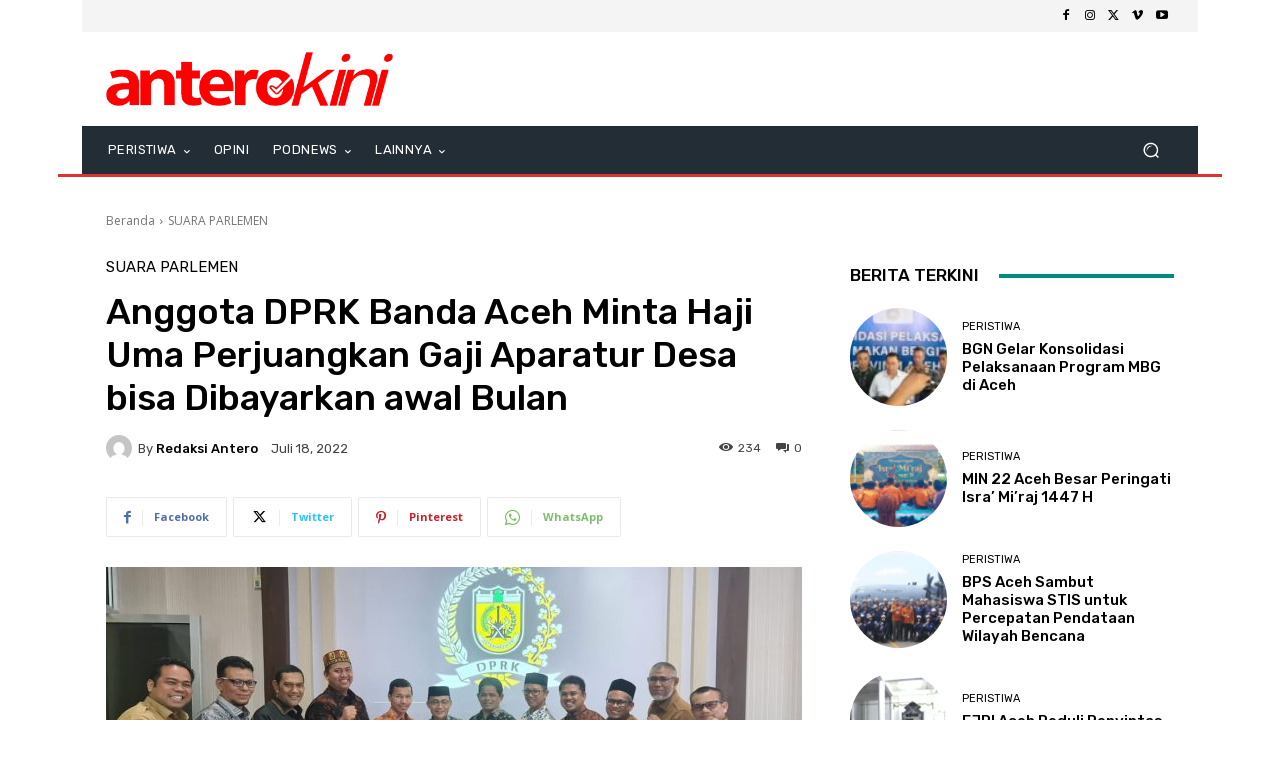

--- FILE ---
content_type: text/html; charset=UTF-8
request_url: https://anterokini.com/wp-admin/admin-ajax.php?td_theme_name=Newspaper&v=12.7.1
body_size: -400
content:
{"38092":234}

--- FILE ---
content_type: text/html; charset=utf-8
request_url: https://www.google.com/recaptcha/api2/aframe
body_size: 259
content:
<!DOCTYPE HTML><html><head><meta http-equiv="content-type" content="text/html; charset=UTF-8"></head><body><script nonce="j3ylIAUBVlpk7RGezPmbJw">/** Anti-fraud and anti-abuse applications only. See google.com/recaptcha */ try{var clients={'sodar':'https://pagead2.googlesyndication.com/pagead/sodar?'};window.addEventListener("message",function(a){try{if(a.source===window.parent){var b=JSON.parse(a.data);var c=clients[b['id']];if(c){var d=document.createElement('img');d.src=c+b['params']+'&rc='+(localStorage.getItem("rc::a")?sessionStorage.getItem("rc::b"):"");window.document.body.appendChild(d);sessionStorage.setItem("rc::e",parseInt(sessionStorage.getItem("rc::e")||0)+1);localStorage.setItem("rc::h",'1768687541374');}}}catch(b){}});window.parent.postMessage("_grecaptcha_ready", "*");}catch(b){}</script></body></html>